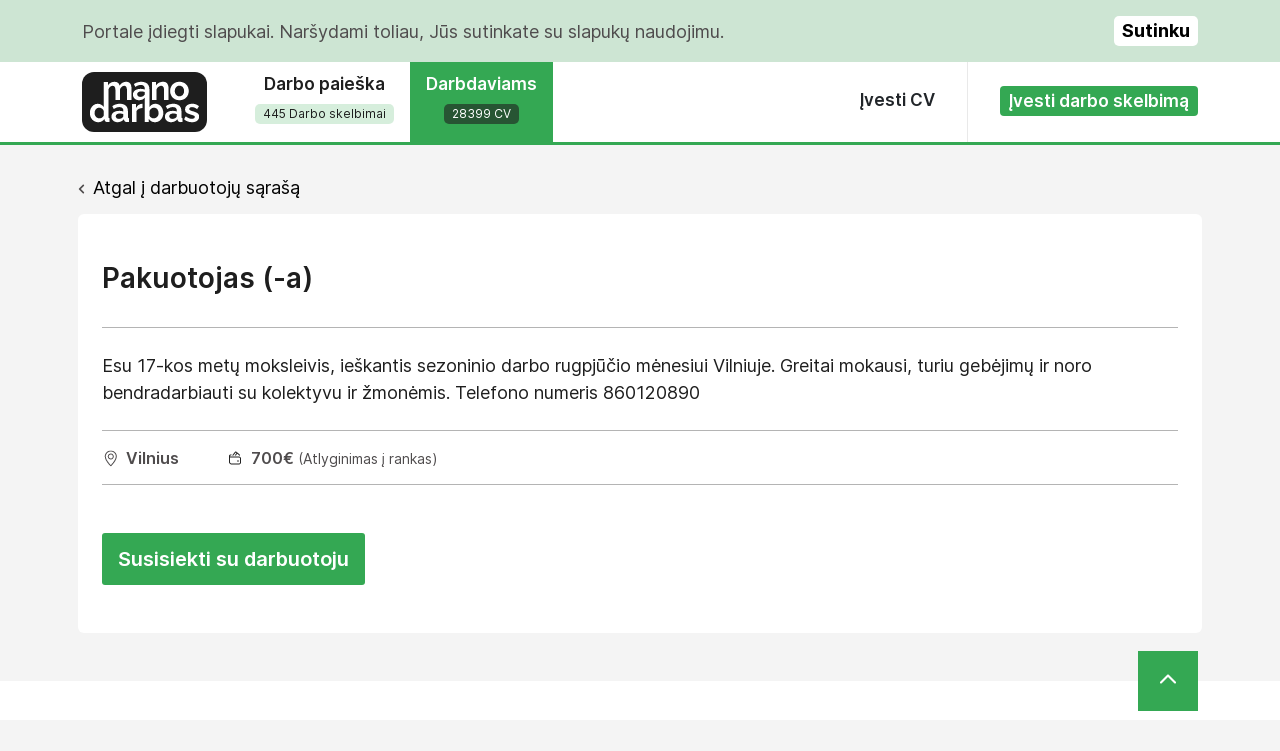

--- FILE ---
content_type: text/html; charset=UTF-8
request_url: https://manodarbas.lt/ieskau-darbo/pakuotojas-a-27827
body_size: 4471
content:
<!DOCTYPE html>

<head>
    <meta charset="utf-8" />
    <title>Pakuotojas (-a) ieško darbo Vilnius</title>
<meta name="description" content="Manodarbas" />

<meta name="keywords" content="Manodarbas" />

<meta property="og:title" content="Pakuotojas (-a) ieško darbo Vilnius" />
<meta property="og:type" content="website" />
<meta property="og:description" content="Manodarbas" />
<meta property="og:url" content="https://manodarbas.lt/ieskau-darbo/pakuotojas-a-27827" />
<meta property="og:image" content="http://manodarbas.dev/site/images/logo.png" />

    <meta name="viewport" content="width=device-width,initial-scale=1.0, user-scalable=no">

    <link rel="stylesheet" href="/site/vendors/bootstrap5.2/css/bootstrap.min.css?v1.0" />
    <link rel="stylesheet" href="/site/css/main_v2.css" />

    <script type="text/javascript" src="https:\\code.jquery.com/jquery-1.12.3.min.js"></script>
    <script type="text/javascript" src="/site/vendors/bootstrap5.2/js/bootstrap.bundle.min.js?v1.0" defer="defer"></script>
    <script src="https://www.google.com/recaptcha/api.js" async defer></script>
    <!-- Google Tag Manager -->
    <script>
        (function(w, d, s, l, i) {
            w[l] = w[l] || [];
            w[l].push({
                'gtm.start': new Date().getTime(),
                event: 'gtm.js'
            });
            var f = d.getElementsByTagName(s)[0],
                j = d.createElement(s),
                dl = l != 'dataLayer' ? '&l=' + l : '';
            j.async = true;
            j.src =
                'https://www.googletagmanager.com/gtm.js?id=' + i + dl;
            f.parentNode.insertBefore(j, f);
        })(window, document, 'script', 'dataLayer', 'GTM-T79PBL7S');
    </script>
    <!-- End Google Tag Manager -->
</head>

<body>
    <!-- Google Tag Manager (noscript) -->
    <noscript><iframe src="https://www.googletagmanager.com/ns.html?id=GTM-T79PBL7S"
            height="0" width="0" style="display:none;visibility:hidden"></iframe></noscript>
    <!-- End Google Tag Manager (noscript) -->

    <!--[if lt IE 7]>
            <p class="chromeframe">Jūs naudojate pasenusią naršyklę. <a href="http://browsehappy.com/">Atnaujinkite ją dabar</a> arba <a href="http://www.google.com/chromeframe/?redirect=true">Įsirašykite Google Frame</a> saugesniam naršymui.</p>
        <![endif]-->

            <div class="cookies-alert">
            <div class="container">
                <div class="row py-3 align-items-center">
                    <div class="col">
                        Portale įdiegti slapukai. Naršydami toliau, Jūs sutinkate su slapukų naudojimu.                    </div>
                    <div class="col-auto">
                        <span class="d-inline-block cookie-accept-btn float-end" onclick="closeCookieAlert()">
                            Sutinku                        </span>
                    </div>
                </div>
            </div>
        </div>
    
    <header class="position-relative">
        <div class="container">
            <div class="d-none d-lg-block">
                <div class="d-flex justify-content-between tabs-row align-items-center">
                    <div class="flex-grow-0">
                        <div class="d-flex tabs-row align-items-center">
                            <div class="pe-4 me-1">
                                <a href="/" class="logo"><img src="/site/images/logo.svg" /></a>
                            </div>
                            <div class="align-self-stretch text-center ps-1">
                                <a href="/siulo-darba" class="d-block tab h-100 pt-1 px-3 px-xxl-5 ">
                                    <span class="fw-semibold pb-2 pt-2 d-block">
                                        Darbo paieška                                    </span>
                                    <span class="subtitle d-inline-block">445 Darbo skelbimai</span>
                                </a>
                            </div>
                            <div class="align-self-stretch text-center">
                                <a href="/ieskau-darbo" class="d-block tab h-100 pt-1 px-3 px-xxl-5  active">
                                    <span class="fw-semibold pb-2 pt-2 d-block">
                                        Darbdaviams                                    </span>
                                    <span class="subtitle d-inline-block">28399 CV</span>
                                </a>
                            </div>
                        </div>
                    </div>
                    <div class="d-flex">
                        <div class="menu-item">
                            <div class="pt-4 px-4">
                                <a href="/ivesti-cv" class="d-inline-block px-2 py-1 fw-semibold text-dark">
                                    Įvesti CV                                </a>
                            </div>
                        </div>
                        <div class="">
                            <div class="pt-4 ms-2 ps-4">
                                <a href="/ivesti-darbo-skelbima" class="btn btn-sm green-btn fw-semibold"><span>
                                        Įvesti darbo skelbimą                                    </span></a>
                            </div>
                        </div>
                    </div>
                </div>
            </div>

            <div class="d-block d-lg-none">
                <div class="d-flex justify-content-between align-items-center header-wrapper">
                    <a href="/" class="logo"><img src="/site/images/logo.svg" class="img-fluid" /></a>
                    <a href="javascript:void(0)" class="nav-opener"><img src="/site/images/menu.svg" /></a>
                    <a href="javascript:void(0)" class="nav-close d-none"><img src="/site/images/dismiss.svg" /></a>
                </div>
                <nav class="bg-white position-absolute w-100 mobile-nav d-none">
                    <ul>
                        <li>
                            <a href="/siulo-darba" class="d-flex tab h-100 px-4 py-4 align-items-center">
                                <span class="fw-semibold text-gray me-auto">
                                    Darbo paieška                                </span>
                                <span class="subtitle">445 Darbo skelbimai</span>
                            </a>
                        </li>
                        <li>
                            <a href="/ieskau-darbo" class="d-flex tab h-100 px-4 py-4 align-items-center">
                                <span class="fw-semibold text-gray me-auto">
                                    Darbdaviams                                </span>
                                <span class="subtitle">28399 CV</span>
                            </a>
                        </li>
                        <li>
                            <a href="/ivesti-cv" class="d-flex h-100 px-4 py-4 fw-semibold text-gray">
                                <span>
                                    Įvesti CV                                </span>
                            </a>
                        </li>
                        <li>
                            <a href="/ivesti-darbo-skelbima" class="ms-3 my-4 btn btn-sm green-btn fw-semibold">
                                <span>
                                    Įvesti darbo skelbimą                                </span>
                            </a>
                        </li>
                    </ul>
                </nav>
            </div>

        </div>
    </header>

    <div class="container mt-3 mb-5 pt-3 gx-0 gx-md-3">
    <script type="text/javascript" src="/site/js/vendor/jquery.validate.min.js"></script>

<script type="text/javascript">
    $(document).ready(function() {
        $.validator.messages.required = 'Laukas yra privalomas';
        $.validator.messages.email = 'Blogas el. pašto formatas';
        $(".submit_form").validate({
            submitHandler: function (form) {
                if (grecaptcha.getResponse()) {
                    form.submit();
                } else {
                    grecaptcha.reset();
                    grecaptcha.execute();
                }
            }
        });
    });
</script>

                    <div class="pb-3 px-3 px-lg-0"><span class="d-inline-block pe-2"><img src="/site/images/chevron.png"/></span><a class="text-black" href="/ieskau-darbo">Atgal į darbuotojų sąrašą</a></div>
    
    <div class="bg-white rounded">
        <div class="page-content px-3 py-4 px-lg-4 py-lg-5 cv">

            <div class="row">
                <div class="col-12">
                    
                                            <div class="row border-bottom border-gray pb-3 align-items-center g-0">
                                                        <div class="col-12 col-md-auto">
                                <div class="fw-semibold fs-3 pb-2 text-center text-md-start">Pakuotojas (-a)</div>
                                <div class="fw-semibold fs-3 pb-2 text-center text-md-start"></div>
                            </div>
                        </div>

                        <div class="row mb-4 mt-4">
                            <div class="col-12">
                                <div class="lh-base">Esu 17-kos metų moksleivis, ieškantis sezoninio darbo rugpjūčio mėnesiui Vilniuje. Greitai mokausi, turiu gebėjimų ir noro bendradarbiauti su kolektyvu ir žmonėmis. Telefono numeris 860120890</div>
                            </div>
                        </div>

                        <div class="row border-top border-bottom border-gray mb-5 pt-3 pb-0 pb-md-3 g-0 align-items-center text-gray">
                            <div class="col-12 col-md-auto pe-5 pb-3 pb-md-0">
                                <span class="location-icon ps-4 fw-semibold fs-6">Vilnius</span>
                            </div>
                            <div class="col-12 col-md-auto pe-5 pb-3 pb-md-0">
                                                                    <span class="salary-icon ps-4 fw-semibold fs-6">700</span><span class="fw-semibold fs-6">&euro;</span><span class="fs-7"> (Atlyginimas į rankas)</span>
                                                            </div>
                        </div>

                                                                                    <div class="apply">
                                    <a href="#application" class="btn btn-success border-0 p-3 fw-semibold application_open"><span>Susisiekti su darbuotoju</span></a>
                                </div>
                                                    
                    
                                                                        <div class="application" id="application" style="display:none;">
                                <div class="row">
                                    <div class="col-12 col-lg-9">
                                        <div class="form">
                                            <form action="/ieskau-darbo/kontaktuoti" method="post" id="main_form" class="submit_form">
                                                <input type="hidden" name="cv_id" value="27827" />
                                                                                                <input type="hidden" name="id" value="27827" />

                                                <div class="row">
                                                    <div class="col-12 col-md-8 offset-md-4">
                                                        <div class="fw-semibold fs-3 pb-4 mb-0">Susisiekti su darbuotoju</div>
                                                    </div>
                                                </div>

                                                <div class="row mb-3 mb-md-4 align-items-center">
                                                    <label for="name" class="col-12 col-md-4 form-label fs-6 text-start text-md-end">Kompanijos pavadinimas:</label>
                                                    <div class="col-12 col-md-8">
                                                        <input id="name" class="form-control form-control-lg input required" type="text" name="name" value="" />
                                                    </div>
                                                </div>

                                                <div class="row mb-3 mb-md-4 align-items-center">
                                                    <label for="email" class="col-12 col-md-4 form-label fs-6 text-start text-md-end">El. paštas:</label>
                                                    <div class="col-12 col-md-8">
                                                        <input id="email" class="form-control form-control-lg input required email" type="text" name="email" value="" />
                                                    </div>
                                                </div>

                                                <div class="row mb-3 mb-md-4 align-items-center">
                                                    <label for="phone" class="col-12 col-md-4 form-label fs-6 text-start text-md-end">Telefonas:</label>
                                                    <div class="col-12 col-md-8">
                                                        <input id="phone" class="form-control form-control-lg input phone" type="text" name="phone" value="" />
                                                    </div>
                                                </div>

                                                <div class="row mb-3 mb-md-4">
                                                    <label for="letter" class="col-12 col-md-4 form-label fs-6 text-start text-md-end">Žinutė kandidatui:</label>
                                                    <div class="col-12 col-md-8">
                                                        <textarea id="letter" class="form-control simple-editor required" name="letter" value=""></textarea>
                                                    </div>
                                                </div>

                                                <div class="row">
                                                    <div class="col-12 col-md-8 offset-md-4">
                                                        <a href="javascript:void(0)" onclick="$( '#main_form' ).submit ();" class="btn btn-success border-0 p-3 fw-semibold">Susisiekti su darbuotoju</a>
                                                    </div>
                                                </div>

                                                <div class="g-recaptcha" data-sitekey="6LcKE7whAAAAAHnZqaz9ZEgVzsNUXoP_fulyG6cT" data-callback="onSubmit" data-size="invisible"></div>

                                            </form>
                                        </div>
                                    </div>
                                </div>
                            </div>
                                                            </div>
            </div>
        </div>
    </div>
</div>

<script>
    function onSubmit(response) {
        $("#main_form").submit();
        return true;
    }
</script>
    <footer>
        <div class="container">
            <div class="position-relative">
                <div class="position-absolute text-center pt-3 green-bg scroll-top"><img src="/site/images/top.png" /></div>
            </div>
            <div class="py-5">
                <div class="row py-2">
                    <div class="col-12 col-md-9 text-start">
                        <div class="row">
                            <div class="col-12 col-md-5 pb-5 pb-md-0">
                                <div class="fw-bold pb-3">
                                    Reikia pagalbos?                                </div>
                                <div class="row">
                                    <div class="col-6 col-md-auto">
                                        <a href="/cv-pavyzdys" class="d-inline-block pe-4 fs-6">
                                            CV pavyzdžiai                                        </a>
                                    </div>
                                    <div class="col-6 col-md-auto">
                                        <a href="/kontaktai" class="d-inline-block fs-6">
                                            Susisiekite su mumis                                        </a>
                                    </div>
                                </div>
                            </div>
                            <div class="col-6 col-md-auto pe-md-5 pb-5 pb-md-0">
                                <div class="fw-bold pb-3">
                                    Sekite mus                                </div>
                                <div>
                                    <a href="https://www.facebook.com/manodarbas.lt/" target="_blank" class="" fs-6><img src="/site/images/fb.svg" /><span class="d-inline ps-2 fs-6">Facebook</span></a>
                                </div>
                            </div>
                            <div class="col-6 col-md-auto">
                                <div class="fw-bold pb-3">
                                    Privatumas                                </div>
                                <div>
                                    <a href="/naudojimos-salygos" class="text-gray fs-6">
                                        Naudojimosi sąlygos                                    </a>
                                </div>
                            </div>
                        </div>
                    </div>
                    <div class="col-12 col-md-3 text-start text-md-end align-self-end fs-7 text-gray">
                        &copy;2026 Visos teisės saugomos                    </div>
                </div>
            </div>
        </div>
    </footer>

    <script type="text/javascript">
        if (!(window.console && console.log)) {
            (function() {
                var noop = function() {};
                var methods = ['assert', 'clear', 'count', 'debug', 'dir', 'dirxml', 'error', 'exception', 'group', 'groupCollapsed', 'groupEnd', 'info', 'log', 'markTimeline', 'profile', 'profileEnd', 'markTimeline', 'table', 'time', 'timeEnd', 'timeStamp', 'trace', 'warn'];
                var length = methods.length;
                var console = window.console = {};
                while (length--) {
                    console[methods[length]] = noop;
                }
            }());
        }

        $(function() {
            $('.application_open').click(function(e) {
                $('#application').show();
                $(this).hide();
            });
            $('form label.error').on('click', function(e) {
                $(this).remove();
            });
            $('.scroll-top').on('click', function() {
                $("html, body").animate({
                    scrollTop: 0
                }, 300);
            });
            $('.nav-opener').on('click', function(e) {
                e.stopPropagation();
                $('.mobile-nav').removeClass('d-none');
                $('.nav-opener').addClass('d-none');
                $('.nav-close').removeClass('d-none');
            });

            $('.nav-close').on('click', function() {
                e.stopPropagation();
                $('.mobile-nav').addClass('d-none');
                $('.nav-opener').removeClass('d-none');
                $('.nav-close').addClass('d-none');
            });

            $('.show-edit-modal').on('click', function() {
                var jobEditModal = new bootstrap.Modal(document.getElementById('jobEditModal'), {})
                jobEditModal.show();
            });

            $(document).on('click', function(e) {
                if ($('.mobile-nav').is(':visible') && !$(e.target).closest('.mobile-nav').length) {
                    $('.mobile-nav').addClass('d-none');
                    $('.nav-opener').removeClass('d-none');
                    $('.nav-close').addClass('d-none');
                }
                if ($('.select-items').is(':visible') && !$(e.target).closest('.custom-select').length) {
                    $('.select-items').hide();
                    $('.custom-select').removeClass('opened');
                }
            });

            $('.custom-select .select-input').on('click', function() {
                var el = $(this).closest('.custom-select').find('.select-items')[0];
                if ($(el).is(':visible')) {
                    $(el).hide();
                    $(this).closest('.custom-select').removeClass('opened');
                } else {
                    $(el).show();
                    $(this).closest('.custom-select').addClass('opened');
                }
            });

            $('.custom-select .select-item .form-check-input').on('change', function() {
                var cSelect = $(this).closest('.custom-select');
                var selCount = $(cSelect).find('.form-check-input:checked').length;
                var text = $(cSelect).attr('data-common-text');
                if (selCount > 0) {
                    text = $(cSelect).attr('data-count-text') + ': ' + selCount;
                }
                $(cSelect).find('.select-input').html(text);
                if ($(this).is(':checked')) {
                    $(this).closest('.select-item').addClass('active');
                } else {
                    $(this).closest('.select-item').removeClass('active');
                }
            });
        });

        /**/
        function closeCookieAlert() {
            $('.cookies-alert').hide();
            document.cookie = "cookiebar=CookieAllowed; expires=Fri, 31 Dec 9999 23:59:59 GMT";
        }

        $(window).ready(function() {
            var cookieValue = document.cookie.match(/(;)?cookiebar=([^;]*);?/);
            if (!cookieValue) {
                $('.cookies-alert').show();
            }
        });
        /**/
    </script>

    </body>

</html>

--- FILE ---
content_type: text/html; charset=utf-8
request_url: https://www.google.com/recaptcha/api2/anchor?ar=1&k=6LcKE7whAAAAAHnZqaz9ZEgVzsNUXoP_fulyG6cT&co=aHR0cHM6Ly9tYW5vZGFyYmFzLmx0OjQ0Mw..&hl=en&v=PoyoqOPhxBO7pBk68S4YbpHZ&size=invisible&anchor-ms=20000&execute-ms=30000&cb=mrlvaabet6ne
body_size: 49325
content:
<!DOCTYPE HTML><html dir="ltr" lang="en"><head><meta http-equiv="Content-Type" content="text/html; charset=UTF-8">
<meta http-equiv="X-UA-Compatible" content="IE=edge">
<title>reCAPTCHA</title>
<style type="text/css">
/* cyrillic-ext */
@font-face {
  font-family: 'Roboto';
  font-style: normal;
  font-weight: 400;
  font-stretch: 100%;
  src: url(//fonts.gstatic.com/s/roboto/v48/KFO7CnqEu92Fr1ME7kSn66aGLdTylUAMa3GUBHMdazTgWw.woff2) format('woff2');
  unicode-range: U+0460-052F, U+1C80-1C8A, U+20B4, U+2DE0-2DFF, U+A640-A69F, U+FE2E-FE2F;
}
/* cyrillic */
@font-face {
  font-family: 'Roboto';
  font-style: normal;
  font-weight: 400;
  font-stretch: 100%;
  src: url(//fonts.gstatic.com/s/roboto/v48/KFO7CnqEu92Fr1ME7kSn66aGLdTylUAMa3iUBHMdazTgWw.woff2) format('woff2');
  unicode-range: U+0301, U+0400-045F, U+0490-0491, U+04B0-04B1, U+2116;
}
/* greek-ext */
@font-face {
  font-family: 'Roboto';
  font-style: normal;
  font-weight: 400;
  font-stretch: 100%;
  src: url(//fonts.gstatic.com/s/roboto/v48/KFO7CnqEu92Fr1ME7kSn66aGLdTylUAMa3CUBHMdazTgWw.woff2) format('woff2');
  unicode-range: U+1F00-1FFF;
}
/* greek */
@font-face {
  font-family: 'Roboto';
  font-style: normal;
  font-weight: 400;
  font-stretch: 100%;
  src: url(//fonts.gstatic.com/s/roboto/v48/KFO7CnqEu92Fr1ME7kSn66aGLdTylUAMa3-UBHMdazTgWw.woff2) format('woff2');
  unicode-range: U+0370-0377, U+037A-037F, U+0384-038A, U+038C, U+038E-03A1, U+03A3-03FF;
}
/* math */
@font-face {
  font-family: 'Roboto';
  font-style: normal;
  font-weight: 400;
  font-stretch: 100%;
  src: url(//fonts.gstatic.com/s/roboto/v48/KFO7CnqEu92Fr1ME7kSn66aGLdTylUAMawCUBHMdazTgWw.woff2) format('woff2');
  unicode-range: U+0302-0303, U+0305, U+0307-0308, U+0310, U+0312, U+0315, U+031A, U+0326-0327, U+032C, U+032F-0330, U+0332-0333, U+0338, U+033A, U+0346, U+034D, U+0391-03A1, U+03A3-03A9, U+03B1-03C9, U+03D1, U+03D5-03D6, U+03F0-03F1, U+03F4-03F5, U+2016-2017, U+2034-2038, U+203C, U+2040, U+2043, U+2047, U+2050, U+2057, U+205F, U+2070-2071, U+2074-208E, U+2090-209C, U+20D0-20DC, U+20E1, U+20E5-20EF, U+2100-2112, U+2114-2115, U+2117-2121, U+2123-214F, U+2190, U+2192, U+2194-21AE, U+21B0-21E5, U+21F1-21F2, U+21F4-2211, U+2213-2214, U+2216-22FF, U+2308-230B, U+2310, U+2319, U+231C-2321, U+2336-237A, U+237C, U+2395, U+239B-23B7, U+23D0, U+23DC-23E1, U+2474-2475, U+25AF, U+25B3, U+25B7, U+25BD, U+25C1, U+25CA, U+25CC, U+25FB, U+266D-266F, U+27C0-27FF, U+2900-2AFF, U+2B0E-2B11, U+2B30-2B4C, U+2BFE, U+3030, U+FF5B, U+FF5D, U+1D400-1D7FF, U+1EE00-1EEFF;
}
/* symbols */
@font-face {
  font-family: 'Roboto';
  font-style: normal;
  font-weight: 400;
  font-stretch: 100%;
  src: url(//fonts.gstatic.com/s/roboto/v48/KFO7CnqEu92Fr1ME7kSn66aGLdTylUAMaxKUBHMdazTgWw.woff2) format('woff2');
  unicode-range: U+0001-000C, U+000E-001F, U+007F-009F, U+20DD-20E0, U+20E2-20E4, U+2150-218F, U+2190, U+2192, U+2194-2199, U+21AF, U+21E6-21F0, U+21F3, U+2218-2219, U+2299, U+22C4-22C6, U+2300-243F, U+2440-244A, U+2460-24FF, U+25A0-27BF, U+2800-28FF, U+2921-2922, U+2981, U+29BF, U+29EB, U+2B00-2BFF, U+4DC0-4DFF, U+FFF9-FFFB, U+10140-1018E, U+10190-1019C, U+101A0, U+101D0-101FD, U+102E0-102FB, U+10E60-10E7E, U+1D2C0-1D2D3, U+1D2E0-1D37F, U+1F000-1F0FF, U+1F100-1F1AD, U+1F1E6-1F1FF, U+1F30D-1F30F, U+1F315, U+1F31C, U+1F31E, U+1F320-1F32C, U+1F336, U+1F378, U+1F37D, U+1F382, U+1F393-1F39F, U+1F3A7-1F3A8, U+1F3AC-1F3AF, U+1F3C2, U+1F3C4-1F3C6, U+1F3CA-1F3CE, U+1F3D4-1F3E0, U+1F3ED, U+1F3F1-1F3F3, U+1F3F5-1F3F7, U+1F408, U+1F415, U+1F41F, U+1F426, U+1F43F, U+1F441-1F442, U+1F444, U+1F446-1F449, U+1F44C-1F44E, U+1F453, U+1F46A, U+1F47D, U+1F4A3, U+1F4B0, U+1F4B3, U+1F4B9, U+1F4BB, U+1F4BF, U+1F4C8-1F4CB, U+1F4D6, U+1F4DA, U+1F4DF, U+1F4E3-1F4E6, U+1F4EA-1F4ED, U+1F4F7, U+1F4F9-1F4FB, U+1F4FD-1F4FE, U+1F503, U+1F507-1F50B, U+1F50D, U+1F512-1F513, U+1F53E-1F54A, U+1F54F-1F5FA, U+1F610, U+1F650-1F67F, U+1F687, U+1F68D, U+1F691, U+1F694, U+1F698, U+1F6AD, U+1F6B2, U+1F6B9-1F6BA, U+1F6BC, U+1F6C6-1F6CF, U+1F6D3-1F6D7, U+1F6E0-1F6EA, U+1F6F0-1F6F3, U+1F6F7-1F6FC, U+1F700-1F7FF, U+1F800-1F80B, U+1F810-1F847, U+1F850-1F859, U+1F860-1F887, U+1F890-1F8AD, U+1F8B0-1F8BB, U+1F8C0-1F8C1, U+1F900-1F90B, U+1F93B, U+1F946, U+1F984, U+1F996, U+1F9E9, U+1FA00-1FA6F, U+1FA70-1FA7C, U+1FA80-1FA89, U+1FA8F-1FAC6, U+1FACE-1FADC, U+1FADF-1FAE9, U+1FAF0-1FAF8, U+1FB00-1FBFF;
}
/* vietnamese */
@font-face {
  font-family: 'Roboto';
  font-style: normal;
  font-weight: 400;
  font-stretch: 100%;
  src: url(//fonts.gstatic.com/s/roboto/v48/KFO7CnqEu92Fr1ME7kSn66aGLdTylUAMa3OUBHMdazTgWw.woff2) format('woff2');
  unicode-range: U+0102-0103, U+0110-0111, U+0128-0129, U+0168-0169, U+01A0-01A1, U+01AF-01B0, U+0300-0301, U+0303-0304, U+0308-0309, U+0323, U+0329, U+1EA0-1EF9, U+20AB;
}
/* latin-ext */
@font-face {
  font-family: 'Roboto';
  font-style: normal;
  font-weight: 400;
  font-stretch: 100%;
  src: url(//fonts.gstatic.com/s/roboto/v48/KFO7CnqEu92Fr1ME7kSn66aGLdTylUAMa3KUBHMdazTgWw.woff2) format('woff2');
  unicode-range: U+0100-02BA, U+02BD-02C5, U+02C7-02CC, U+02CE-02D7, U+02DD-02FF, U+0304, U+0308, U+0329, U+1D00-1DBF, U+1E00-1E9F, U+1EF2-1EFF, U+2020, U+20A0-20AB, U+20AD-20C0, U+2113, U+2C60-2C7F, U+A720-A7FF;
}
/* latin */
@font-face {
  font-family: 'Roboto';
  font-style: normal;
  font-weight: 400;
  font-stretch: 100%;
  src: url(//fonts.gstatic.com/s/roboto/v48/KFO7CnqEu92Fr1ME7kSn66aGLdTylUAMa3yUBHMdazQ.woff2) format('woff2');
  unicode-range: U+0000-00FF, U+0131, U+0152-0153, U+02BB-02BC, U+02C6, U+02DA, U+02DC, U+0304, U+0308, U+0329, U+2000-206F, U+20AC, U+2122, U+2191, U+2193, U+2212, U+2215, U+FEFF, U+FFFD;
}
/* cyrillic-ext */
@font-face {
  font-family: 'Roboto';
  font-style: normal;
  font-weight: 500;
  font-stretch: 100%;
  src: url(//fonts.gstatic.com/s/roboto/v48/KFO7CnqEu92Fr1ME7kSn66aGLdTylUAMa3GUBHMdazTgWw.woff2) format('woff2');
  unicode-range: U+0460-052F, U+1C80-1C8A, U+20B4, U+2DE0-2DFF, U+A640-A69F, U+FE2E-FE2F;
}
/* cyrillic */
@font-face {
  font-family: 'Roboto';
  font-style: normal;
  font-weight: 500;
  font-stretch: 100%;
  src: url(//fonts.gstatic.com/s/roboto/v48/KFO7CnqEu92Fr1ME7kSn66aGLdTylUAMa3iUBHMdazTgWw.woff2) format('woff2');
  unicode-range: U+0301, U+0400-045F, U+0490-0491, U+04B0-04B1, U+2116;
}
/* greek-ext */
@font-face {
  font-family: 'Roboto';
  font-style: normal;
  font-weight: 500;
  font-stretch: 100%;
  src: url(//fonts.gstatic.com/s/roboto/v48/KFO7CnqEu92Fr1ME7kSn66aGLdTylUAMa3CUBHMdazTgWw.woff2) format('woff2');
  unicode-range: U+1F00-1FFF;
}
/* greek */
@font-face {
  font-family: 'Roboto';
  font-style: normal;
  font-weight: 500;
  font-stretch: 100%;
  src: url(//fonts.gstatic.com/s/roboto/v48/KFO7CnqEu92Fr1ME7kSn66aGLdTylUAMa3-UBHMdazTgWw.woff2) format('woff2');
  unicode-range: U+0370-0377, U+037A-037F, U+0384-038A, U+038C, U+038E-03A1, U+03A3-03FF;
}
/* math */
@font-face {
  font-family: 'Roboto';
  font-style: normal;
  font-weight: 500;
  font-stretch: 100%;
  src: url(//fonts.gstatic.com/s/roboto/v48/KFO7CnqEu92Fr1ME7kSn66aGLdTylUAMawCUBHMdazTgWw.woff2) format('woff2');
  unicode-range: U+0302-0303, U+0305, U+0307-0308, U+0310, U+0312, U+0315, U+031A, U+0326-0327, U+032C, U+032F-0330, U+0332-0333, U+0338, U+033A, U+0346, U+034D, U+0391-03A1, U+03A3-03A9, U+03B1-03C9, U+03D1, U+03D5-03D6, U+03F0-03F1, U+03F4-03F5, U+2016-2017, U+2034-2038, U+203C, U+2040, U+2043, U+2047, U+2050, U+2057, U+205F, U+2070-2071, U+2074-208E, U+2090-209C, U+20D0-20DC, U+20E1, U+20E5-20EF, U+2100-2112, U+2114-2115, U+2117-2121, U+2123-214F, U+2190, U+2192, U+2194-21AE, U+21B0-21E5, U+21F1-21F2, U+21F4-2211, U+2213-2214, U+2216-22FF, U+2308-230B, U+2310, U+2319, U+231C-2321, U+2336-237A, U+237C, U+2395, U+239B-23B7, U+23D0, U+23DC-23E1, U+2474-2475, U+25AF, U+25B3, U+25B7, U+25BD, U+25C1, U+25CA, U+25CC, U+25FB, U+266D-266F, U+27C0-27FF, U+2900-2AFF, U+2B0E-2B11, U+2B30-2B4C, U+2BFE, U+3030, U+FF5B, U+FF5D, U+1D400-1D7FF, U+1EE00-1EEFF;
}
/* symbols */
@font-face {
  font-family: 'Roboto';
  font-style: normal;
  font-weight: 500;
  font-stretch: 100%;
  src: url(//fonts.gstatic.com/s/roboto/v48/KFO7CnqEu92Fr1ME7kSn66aGLdTylUAMaxKUBHMdazTgWw.woff2) format('woff2');
  unicode-range: U+0001-000C, U+000E-001F, U+007F-009F, U+20DD-20E0, U+20E2-20E4, U+2150-218F, U+2190, U+2192, U+2194-2199, U+21AF, U+21E6-21F0, U+21F3, U+2218-2219, U+2299, U+22C4-22C6, U+2300-243F, U+2440-244A, U+2460-24FF, U+25A0-27BF, U+2800-28FF, U+2921-2922, U+2981, U+29BF, U+29EB, U+2B00-2BFF, U+4DC0-4DFF, U+FFF9-FFFB, U+10140-1018E, U+10190-1019C, U+101A0, U+101D0-101FD, U+102E0-102FB, U+10E60-10E7E, U+1D2C0-1D2D3, U+1D2E0-1D37F, U+1F000-1F0FF, U+1F100-1F1AD, U+1F1E6-1F1FF, U+1F30D-1F30F, U+1F315, U+1F31C, U+1F31E, U+1F320-1F32C, U+1F336, U+1F378, U+1F37D, U+1F382, U+1F393-1F39F, U+1F3A7-1F3A8, U+1F3AC-1F3AF, U+1F3C2, U+1F3C4-1F3C6, U+1F3CA-1F3CE, U+1F3D4-1F3E0, U+1F3ED, U+1F3F1-1F3F3, U+1F3F5-1F3F7, U+1F408, U+1F415, U+1F41F, U+1F426, U+1F43F, U+1F441-1F442, U+1F444, U+1F446-1F449, U+1F44C-1F44E, U+1F453, U+1F46A, U+1F47D, U+1F4A3, U+1F4B0, U+1F4B3, U+1F4B9, U+1F4BB, U+1F4BF, U+1F4C8-1F4CB, U+1F4D6, U+1F4DA, U+1F4DF, U+1F4E3-1F4E6, U+1F4EA-1F4ED, U+1F4F7, U+1F4F9-1F4FB, U+1F4FD-1F4FE, U+1F503, U+1F507-1F50B, U+1F50D, U+1F512-1F513, U+1F53E-1F54A, U+1F54F-1F5FA, U+1F610, U+1F650-1F67F, U+1F687, U+1F68D, U+1F691, U+1F694, U+1F698, U+1F6AD, U+1F6B2, U+1F6B9-1F6BA, U+1F6BC, U+1F6C6-1F6CF, U+1F6D3-1F6D7, U+1F6E0-1F6EA, U+1F6F0-1F6F3, U+1F6F7-1F6FC, U+1F700-1F7FF, U+1F800-1F80B, U+1F810-1F847, U+1F850-1F859, U+1F860-1F887, U+1F890-1F8AD, U+1F8B0-1F8BB, U+1F8C0-1F8C1, U+1F900-1F90B, U+1F93B, U+1F946, U+1F984, U+1F996, U+1F9E9, U+1FA00-1FA6F, U+1FA70-1FA7C, U+1FA80-1FA89, U+1FA8F-1FAC6, U+1FACE-1FADC, U+1FADF-1FAE9, U+1FAF0-1FAF8, U+1FB00-1FBFF;
}
/* vietnamese */
@font-face {
  font-family: 'Roboto';
  font-style: normal;
  font-weight: 500;
  font-stretch: 100%;
  src: url(//fonts.gstatic.com/s/roboto/v48/KFO7CnqEu92Fr1ME7kSn66aGLdTylUAMa3OUBHMdazTgWw.woff2) format('woff2');
  unicode-range: U+0102-0103, U+0110-0111, U+0128-0129, U+0168-0169, U+01A0-01A1, U+01AF-01B0, U+0300-0301, U+0303-0304, U+0308-0309, U+0323, U+0329, U+1EA0-1EF9, U+20AB;
}
/* latin-ext */
@font-face {
  font-family: 'Roboto';
  font-style: normal;
  font-weight: 500;
  font-stretch: 100%;
  src: url(//fonts.gstatic.com/s/roboto/v48/KFO7CnqEu92Fr1ME7kSn66aGLdTylUAMa3KUBHMdazTgWw.woff2) format('woff2');
  unicode-range: U+0100-02BA, U+02BD-02C5, U+02C7-02CC, U+02CE-02D7, U+02DD-02FF, U+0304, U+0308, U+0329, U+1D00-1DBF, U+1E00-1E9F, U+1EF2-1EFF, U+2020, U+20A0-20AB, U+20AD-20C0, U+2113, U+2C60-2C7F, U+A720-A7FF;
}
/* latin */
@font-face {
  font-family: 'Roboto';
  font-style: normal;
  font-weight: 500;
  font-stretch: 100%;
  src: url(//fonts.gstatic.com/s/roboto/v48/KFO7CnqEu92Fr1ME7kSn66aGLdTylUAMa3yUBHMdazQ.woff2) format('woff2');
  unicode-range: U+0000-00FF, U+0131, U+0152-0153, U+02BB-02BC, U+02C6, U+02DA, U+02DC, U+0304, U+0308, U+0329, U+2000-206F, U+20AC, U+2122, U+2191, U+2193, U+2212, U+2215, U+FEFF, U+FFFD;
}
/* cyrillic-ext */
@font-face {
  font-family: 'Roboto';
  font-style: normal;
  font-weight: 900;
  font-stretch: 100%;
  src: url(//fonts.gstatic.com/s/roboto/v48/KFO7CnqEu92Fr1ME7kSn66aGLdTylUAMa3GUBHMdazTgWw.woff2) format('woff2');
  unicode-range: U+0460-052F, U+1C80-1C8A, U+20B4, U+2DE0-2DFF, U+A640-A69F, U+FE2E-FE2F;
}
/* cyrillic */
@font-face {
  font-family: 'Roboto';
  font-style: normal;
  font-weight: 900;
  font-stretch: 100%;
  src: url(//fonts.gstatic.com/s/roboto/v48/KFO7CnqEu92Fr1ME7kSn66aGLdTylUAMa3iUBHMdazTgWw.woff2) format('woff2');
  unicode-range: U+0301, U+0400-045F, U+0490-0491, U+04B0-04B1, U+2116;
}
/* greek-ext */
@font-face {
  font-family: 'Roboto';
  font-style: normal;
  font-weight: 900;
  font-stretch: 100%;
  src: url(//fonts.gstatic.com/s/roboto/v48/KFO7CnqEu92Fr1ME7kSn66aGLdTylUAMa3CUBHMdazTgWw.woff2) format('woff2');
  unicode-range: U+1F00-1FFF;
}
/* greek */
@font-face {
  font-family: 'Roboto';
  font-style: normal;
  font-weight: 900;
  font-stretch: 100%;
  src: url(//fonts.gstatic.com/s/roboto/v48/KFO7CnqEu92Fr1ME7kSn66aGLdTylUAMa3-UBHMdazTgWw.woff2) format('woff2');
  unicode-range: U+0370-0377, U+037A-037F, U+0384-038A, U+038C, U+038E-03A1, U+03A3-03FF;
}
/* math */
@font-face {
  font-family: 'Roboto';
  font-style: normal;
  font-weight: 900;
  font-stretch: 100%;
  src: url(//fonts.gstatic.com/s/roboto/v48/KFO7CnqEu92Fr1ME7kSn66aGLdTylUAMawCUBHMdazTgWw.woff2) format('woff2');
  unicode-range: U+0302-0303, U+0305, U+0307-0308, U+0310, U+0312, U+0315, U+031A, U+0326-0327, U+032C, U+032F-0330, U+0332-0333, U+0338, U+033A, U+0346, U+034D, U+0391-03A1, U+03A3-03A9, U+03B1-03C9, U+03D1, U+03D5-03D6, U+03F0-03F1, U+03F4-03F5, U+2016-2017, U+2034-2038, U+203C, U+2040, U+2043, U+2047, U+2050, U+2057, U+205F, U+2070-2071, U+2074-208E, U+2090-209C, U+20D0-20DC, U+20E1, U+20E5-20EF, U+2100-2112, U+2114-2115, U+2117-2121, U+2123-214F, U+2190, U+2192, U+2194-21AE, U+21B0-21E5, U+21F1-21F2, U+21F4-2211, U+2213-2214, U+2216-22FF, U+2308-230B, U+2310, U+2319, U+231C-2321, U+2336-237A, U+237C, U+2395, U+239B-23B7, U+23D0, U+23DC-23E1, U+2474-2475, U+25AF, U+25B3, U+25B7, U+25BD, U+25C1, U+25CA, U+25CC, U+25FB, U+266D-266F, U+27C0-27FF, U+2900-2AFF, U+2B0E-2B11, U+2B30-2B4C, U+2BFE, U+3030, U+FF5B, U+FF5D, U+1D400-1D7FF, U+1EE00-1EEFF;
}
/* symbols */
@font-face {
  font-family: 'Roboto';
  font-style: normal;
  font-weight: 900;
  font-stretch: 100%;
  src: url(//fonts.gstatic.com/s/roboto/v48/KFO7CnqEu92Fr1ME7kSn66aGLdTylUAMaxKUBHMdazTgWw.woff2) format('woff2');
  unicode-range: U+0001-000C, U+000E-001F, U+007F-009F, U+20DD-20E0, U+20E2-20E4, U+2150-218F, U+2190, U+2192, U+2194-2199, U+21AF, U+21E6-21F0, U+21F3, U+2218-2219, U+2299, U+22C4-22C6, U+2300-243F, U+2440-244A, U+2460-24FF, U+25A0-27BF, U+2800-28FF, U+2921-2922, U+2981, U+29BF, U+29EB, U+2B00-2BFF, U+4DC0-4DFF, U+FFF9-FFFB, U+10140-1018E, U+10190-1019C, U+101A0, U+101D0-101FD, U+102E0-102FB, U+10E60-10E7E, U+1D2C0-1D2D3, U+1D2E0-1D37F, U+1F000-1F0FF, U+1F100-1F1AD, U+1F1E6-1F1FF, U+1F30D-1F30F, U+1F315, U+1F31C, U+1F31E, U+1F320-1F32C, U+1F336, U+1F378, U+1F37D, U+1F382, U+1F393-1F39F, U+1F3A7-1F3A8, U+1F3AC-1F3AF, U+1F3C2, U+1F3C4-1F3C6, U+1F3CA-1F3CE, U+1F3D4-1F3E0, U+1F3ED, U+1F3F1-1F3F3, U+1F3F5-1F3F7, U+1F408, U+1F415, U+1F41F, U+1F426, U+1F43F, U+1F441-1F442, U+1F444, U+1F446-1F449, U+1F44C-1F44E, U+1F453, U+1F46A, U+1F47D, U+1F4A3, U+1F4B0, U+1F4B3, U+1F4B9, U+1F4BB, U+1F4BF, U+1F4C8-1F4CB, U+1F4D6, U+1F4DA, U+1F4DF, U+1F4E3-1F4E6, U+1F4EA-1F4ED, U+1F4F7, U+1F4F9-1F4FB, U+1F4FD-1F4FE, U+1F503, U+1F507-1F50B, U+1F50D, U+1F512-1F513, U+1F53E-1F54A, U+1F54F-1F5FA, U+1F610, U+1F650-1F67F, U+1F687, U+1F68D, U+1F691, U+1F694, U+1F698, U+1F6AD, U+1F6B2, U+1F6B9-1F6BA, U+1F6BC, U+1F6C6-1F6CF, U+1F6D3-1F6D7, U+1F6E0-1F6EA, U+1F6F0-1F6F3, U+1F6F7-1F6FC, U+1F700-1F7FF, U+1F800-1F80B, U+1F810-1F847, U+1F850-1F859, U+1F860-1F887, U+1F890-1F8AD, U+1F8B0-1F8BB, U+1F8C0-1F8C1, U+1F900-1F90B, U+1F93B, U+1F946, U+1F984, U+1F996, U+1F9E9, U+1FA00-1FA6F, U+1FA70-1FA7C, U+1FA80-1FA89, U+1FA8F-1FAC6, U+1FACE-1FADC, U+1FADF-1FAE9, U+1FAF0-1FAF8, U+1FB00-1FBFF;
}
/* vietnamese */
@font-face {
  font-family: 'Roboto';
  font-style: normal;
  font-weight: 900;
  font-stretch: 100%;
  src: url(//fonts.gstatic.com/s/roboto/v48/KFO7CnqEu92Fr1ME7kSn66aGLdTylUAMa3OUBHMdazTgWw.woff2) format('woff2');
  unicode-range: U+0102-0103, U+0110-0111, U+0128-0129, U+0168-0169, U+01A0-01A1, U+01AF-01B0, U+0300-0301, U+0303-0304, U+0308-0309, U+0323, U+0329, U+1EA0-1EF9, U+20AB;
}
/* latin-ext */
@font-face {
  font-family: 'Roboto';
  font-style: normal;
  font-weight: 900;
  font-stretch: 100%;
  src: url(//fonts.gstatic.com/s/roboto/v48/KFO7CnqEu92Fr1ME7kSn66aGLdTylUAMa3KUBHMdazTgWw.woff2) format('woff2');
  unicode-range: U+0100-02BA, U+02BD-02C5, U+02C7-02CC, U+02CE-02D7, U+02DD-02FF, U+0304, U+0308, U+0329, U+1D00-1DBF, U+1E00-1E9F, U+1EF2-1EFF, U+2020, U+20A0-20AB, U+20AD-20C0, U+2113, U+2C60-2C7F, U+A720-A7FF;
}
/* latin */
@font-face {
  font-family: 'Roboto';
  font-style: normal;
  font-weight: 900;
  font-stretch: 100%;
  src: url(//fonts.gstatic.com/s/roboto/v48/KFO7CnqEu92Fr1ME7kSn66aGLdTylUAMa3yUBHMdazQ.woff2) format('woff2');
  unicode-range: U+0000-00FF, U+0131, U+0152-0153, U+02BB-02BC, U+02C6, U+02DA, U+02DC, U+0304, U+0308, U+0329, U+2000-206F, U+20AC, U+2122, U+2191, U+2193, U+2212, U+2215, U+FEFF, U+FFFD;
}

</style>
<link rel="stylesheet" type="text/css" href="https://www.gstatic.com/recaptcha/releases/PoyoqOPhxBO7pBk68S4YbpHZ/styles__ltr.css">
<script nonce="nqvIVfZlYfYStKmk0Bc-Pg" type="text/javascript">window['__recaptcha_api'] = 'https://www.google.com/recaptcha/api2/';</script>
<script type="text/javascript" src="https://www.gstatic.com/recaptcha/releases/PoyoqOPhxBO7pBk68S4YbpHZ/recaptcha__en.js" nonce="nqvIVfZlYfYStKmk0Bc-Pg">
      
    </script></head>
<body><div id="rc-anchor-alert" class="rc-anchor-alert"></div>
<input type="hidden" id="recaptcha-token" value="[base64]">
<script type="text/javascript" nonce="nqvIVfZlYfYStKmk0Bc-Pg">
      recaptcha.anchor.Main.init("[\x22ainput\x22,[\x22bgdata\x22,\x22\x22,\[base64]/[base64]/MjU1Ong/[base64]/[base64]/[base64]/[base64]/[base64]/[base64]/[base64]/[base64]/[base64]/[base64]/[base64]/[base64]/[base64]/[base64]/[base64]\\u003d\x22,\[base64]\\u003d\x22,\x22YsOUwogzQHzCnsOrw47Cv3/DpsOHw5DCkcKCQ3RMayzCjyTClsKwDTjDhgHDiRbDuMOzw7RCwohBw6fCjMK6wqXCgMK9ckLDnMKQw51oOBw5wrwcJMO1OsKhOMKIwqtqwq/Dl8O7w7xNW8Kpwo3DqS0SwoXDk8OcYcKewrQ7fMOvd8KcMcO0ccOfw4/DjE7DpsKTDsKHVxPCnh/DlmURwpl2w6LDsGzCqHrCocKPXcOWfwvDq8OFDcKKXMOaHxzCkMORwqjDoldmA8OhHsKRw4DDgDPDn8OVwo3CgMKUbMK/w4TCgsOWw7HDvC4yAMKlTsO2HggqeMO8TAfDgyLDhcKkbMKJSsKTwqDCkMKvHxDCisKxwovClSFKw7jCmVA/fsOOXy57woPDrgXDs8Ksw6XCqsODw6g4JsOKwr3CvcKmMsOcwr82wrTDhsKKwo7CuMKDDhUxwq5wfEjDsEDCvkjCjCDDukvDtcOATisLw6bCokrDokIlYTfCj8OoM8Ozwr/CvsKAFMOJw73DnMOxw4hDUXcmRHAYVQ8Sw7PDjcOUwpHDiHQiYw4HwoDCpw50XcOrfVpsZMOAOV0+fDDCicOQwoYRPUbDknbDlU7CqMOOVcOQw7MLdMO7w7jDpm/[base64]/wrwhf19rwqbCuwFVw61Uw7PCg8Khw7fDv8OcK1Y2wrV/[base64]/[base64]/CgsOSwp7ChcO0w5RkCRHCghwXw77CvcOYwr8Lw5UswqDDhmvDv1vCjcOCU8KKwo0QOxZRe8OBTcKqQhhycGdQUsO3F8KlQcOLw7NFID1cwr/CtMOrDMOeNMOZwpDCjcKjw5/CiGfDuU4tTMOlZsKjNsOXGcOaGsK2w6cUwpd7wrbDpMONSThWTsO7w7PCuXXDomJ8D8KHKgk1IHXDrUo1OG3DtQ7DrMOUw6fCh0FywpTCvHoSdGdOYsOEwqoOw6Nxw496AU3CgFYzwqNYQVvCpQXDlwzDnMOXw6zCqxpGOcOIwqXDpsOuJ38/XWxfwpE3I8Ofw53CuVdXwqBAa0g5w7pUw6/[base64]/CqcKXQ8K7wrJIwpzChcKLKlTCqsOVUHxcwoJyTmbDqFfDnhPDkVHCrDZww6wnw7Nlw7t5wqgSw43DsMO6Z8K4VMOMwq3ChcOhwoZXV8OXDSDCmsOfw4/DrMOQw5gUPznDnV7CtMOAaShaw6HCncKRACPCg0nDhDpQw4HCmMOtYBBvSEEWwrcrw6HCjBJGw6AcWMOkwpcew79Aw5bCuyZQw7lswo/DjEptPsKIO8KbP1/DlERzEMO+w71Xw4bCmRFzwr1SwqQUecKuw4NgwpPDoMKYwq8WHFPCmW/DtMO6T1DDr8KhGAjDjMOcwpQvb2UCPgV/w5U5TcKxM2l0EXI0GsOdB8Kkw4EnQx/DhlI8w4cLwoJ/[base64]/[base64]/DjQdhXcKNw6HCvz/DuRB9wqDCg8K8w5bDoMOywrh4R8KhJXtPS8KYaVZJaRthw7PCtnhzw7Rhwr1lw7bDqRdPwpTCgDFswpp0wrIlWCLDhcOxwrRpwqZTPBliw6low7fCpMKfBgVULmHDlXjCq8KXwqDDlQE3w58Ww7/DgS7DkMK8w7nCtV1Sw7dQw4AtcsKPw6/DmALDtnEWanN8wp3CnzjDgAnCiANRwo3Dhi3CrWkaw5sCw5HDhTDCvcKidcKqwpjDscO0wrEhCGcqw4BPZsOuwpHDu3fCqMK6w64XwrvCoMKFw47CqQdHwo/DjSodPcOPFVh8wr7Cl8Okw6jDkwRhf8K/B8OLw4kCScOHGClCwrE/OsOZw5JswoEGw7nCjx0Mw4nDlMO7w5jCg8OnAHkCMcOABBHDv03Dm116wr/Cm8KHwq/DuBjDpMKxPw/DrsKZwrrDsMOabg/[base64]/Chj7DicOew7xCw6zDp8OyRRzDmcO8w5QNf8KmwqnDs8KlHh0gSlbDgHUowrRzJMO8CMK1wq4Gwqgow47CjcKSB8KTw7hKwobDjsKCwoQ8wpjCk1PDkcKSDQRQw7LCo10jdcK2XcOWw5/Dt8Oxw7DCq2HDo8KGAkVnw6HDrgvCgW3DqFTDusKgwoB3wqLCsMOBwph9aBxmHcOdbksCwo3Ctj9kaB1aTcOqWcKuwqfDvyoQwrLDug04w6/Dm8OIw5pmwqnCs0nCln7CqsKZQMKKN8OIw5UrwqB9wprCicOgbkVsdzbCqsKKw5x6w7HCtBo+wqRlbcKQwpTDm8OVQ8K/wqzCkMO9w4kjwot8Ngw8wokLKVLCukLDhMKgHgjDkxXDtgV7eMKswozDg0gpwqPCqsK5P2l5w4DDhMOgJsOTDyjDmx/[base64]/CizDDjgfCjcK5fsObKMOifXPDh8O+w7jCvcKIDcKhw7/CoMK6DcKDE8OgesOAw40AUcOQHMK5w4zCmcK9w6dswpVGw7wXw5k7wq/ClsKPw77DlsOJH3hzIi0WMxAww50uw5vDmMOVw5fCr0fClsOTYgE4wpEVGkorw7Z9SUrDmyDCrCZswqN6w7sTwr1fw60iworDiSRTd8OKw47Dv3tgwq/Cr1LDqcKdO8KQw4XDlsOCw6/Ds8KYw7TDminCvG5Xw4jCgVNOG8Ovw5EFwpHDvhHChsKQBsKXwq/[base64]/DjcKPZwtuw5FNwq5Pw6LCmMKVD0tIQ8KAw67CswzDlB/CjMK1wqTCk2dvdg1xwrREwqnDohzDnE/CsVQQwqzCv3rDnX3CrzLDj8Oyw6AOw6d5LWbDncKowpFFw7cvDMKLw6XDp8OqwobCiwZawrHCuMKLDMOxwpPDmcO5w4xhw5PDhMK6w5wsw7bCrsOpw6cvw7fClTJOwo/[base64]/CkcOgw41ow79qFMOlwqvCpMK5ZMORw53ConPDi1PCmMOMwp3CmjIqNB5gwo7DkCbDjMKFDSLCjTVMw6TDtD/[base64]/[base64]/wodBwoPDlGPDkcKMw47Dj2RKUMKOw6PCllUCw4UmVMObw5IkPcKDMwFcw7I9RMO5FxYcw7wuw6VowrRpbjpsLjPDj8OocTPCoTgqw5jDq8KSw5bDtkHDglHCh8K8w6YBw4LDhGNtI8O6w5cOw4HCjx/DqkfClcO0wq7CoD3CrMOLwqXDnW7DksO3wpnCqsKvwqLDnVEOX8OWw5gqw6bCoMKGdHDCq8ORdG/DvifDt04sw7DDghjDr3zDm8KJCAfCqsKIw5FMWsKvDgAfYxLDrHsvwqd7KC/DmWTDiMKxw6UPwrpnw7ojMMOFwrM3CMKvw60QaBpEw7HDiMOBecOLbxdkwoRKTcOIw69aZktpw53DnsKhwoRuEDrCn8OhEsKCwoLCn8Ktw6vDoWHCqcK5PR3DtVXCjW3DgjhvK8KvwpXClz/Cj2UFYx/DrUsVw67CvMOID3wXwolxwr4qwrTDj8KJw7ILwp4owq/CmcKhAcKvR8KFAMOvw6fCmcKWwqpgSMOwRFNCw4fCrcOfeFt/WmFmYlFAw7rChEsYEB5aQWLDhWzDjQ3CtW80wq3DvD4Jw4bCkD3CjsOOw6YrTg8+OcKfLF/Dn8KQw4wrQi7DuXgIw6DDtcKiVsO/O3HDqSoRw7kAwrEKLsOFB8OUw6LCnsOpwoF8Aw4GdRrDqjzDoWHDgcO4w4Q7ZMK9wpvDlXMXYGPDgH/Cm8KQw7vDp28Bwq/DhcKHJ8KBdhgtw5TCqj4awrhtE8Ozwq7CpC7ClMKcwr4cO8OQw7nDhVnDny/[base64]/IsKcf8OjNBrCvsO0wqnCl8OhBFEdw5fDtitwGjvDnQrDkgBYwrXDpm3CtFU2dWfDiRhMwrXDsMOnw7DDqgYDw5LDuMOsw5/CqykUN8KPwoFTwpdCHcOFPSDCg8OyGcKfDF7DlsKhwogMwoVfBsKWwojCthwsw4PCscOKNSLDtDEVw7Jhw6nDk8Oww548wqTCkUULw5kfw5wSaWrCj8OjE8KyG8OxNMKOXMKHO39cSAJAY1vCpcKmw7bCm2FIwpBHworDgMOzWcKTwq/CkQcxwr5WUVDDmwHDiBw5w5gnI3rDixcWwq4Nw4EPH8KafVZuw4MVVcOnMWsHw7hTw6rCikQsw5V6w4dDw4DDrhhUNTBkDcKqUMOSKsK/[base64]/DscOGwph2w7/[base64]/bMKrw7IVESkPw5DDgn4RQcOCcEXCpURww7QQJS7DncO3c8OTwr/CtzYLw7HCicK4dUjDoWJVwrs6MMKbR8O4RhZnLMKuw53DocO4OgF5Rz0nwq/ClCrCrAbDn8OzdDkBLcKWOcOYw4FcJsOUw5TDpXXDmlHDlSnCh2V2wqNGVBlKw5rCosKVQDzCusKzwrXCp0oqwpEfw4nDmCzCqMKOD8KHwq/DncKYw7zCnnvDnMOKwqxuHnXDp8KPwofCiA9Rw5RRfRPDnzxzasOAwpHDuF1Dw4RJKUjDmcKoc3pmfnkIwo/Cg8OsWVjDmCUgwpF/w4XDjsKfZcOUBsKiw41sw6dPMcKzwpTCssK/SQLClGXDmxk0wobCqidYOcKWUAR+ZlNowq/CpsKlAUBNQQ3CiMOvwoB1w7rDkMO4R8O7bcKGw7PDnSxpMEPDrRgYwoIvw4TDjMOKei9zwpzChEsrw4TCq8O8VcOFVsKFRz4owq3CkCTCjgTCmSR6BMK/w6oNJCQNwrgPaCjCkVAxbMKnw7HCqEBDwpDCmBPCgsKawpTDlmrCoMO2AMKnwqjCpgfDoMKJw4/DlmDDohJGwr5iwqkIOwjCu8Onw67Cp8KwesOyQxzCnsO1OjwKw4JYYibDkATDgGEQE8OUX1HDsXrCl8KTwpXCgsKBSjUYw7bDlcKKwro7w5g9w4/Dhh7ClcKiw6pDwpZrwrRBw4VVOsKUSlHDqMOEw7HDi8KCJMKrw4bDjVcCfMOKe1LDoV9kBMObecK9w6gGe3NNw5UowoXClsOHT37DrcK5F8O9AsOmw6vCoDFXd8KUwrAoMinCpB/CjB/[base64]/bsKpwoZYwoPChn7DtsKUGT7CiTPDk8K/wq5gS3NADizChsOqWcKZZMK/VMOMwoYGwp/Dr8KqBsOSwp9cScOhRyzDhBkawrrCncOkwpoWw5jCgsO7wr8/[base64]/MMK/SsK6w6NQwpIgw7/DicKwTcK2wrNjdyU0VcKQwqhmCAIgYR83wrHDtsOTF8OsDcOlDRTCry3Cv8OcIcKHOV9dw7HDrMO8Y8OZwp8tH8K2D03CsMOrw7PChTrCuxt9w4/[base64]/ChBpkw6PCnsK8woh0wpPDqSpUwrPDgcKFw5RIwr8wFcKZN8KVw5/CjGEnYRQlw43DvsOkwqfDr3HDnG3CoDPCqXrCnjXDklYGw6YsWTnCi8KNw4LCkMKowpBjERDCosKhw5bDtnlSNcOQw7rCvDkAwoR2H1RywoE7P0nDhGADw4koLU5TwrnCgUYdwopENcKfdwXDv1/CssOMw5TCjMKCcMOuwqQwwrnDo8KSwrZ+LcOXwr3ChsKcOsKwegXDl8OIGl/Cg0h9FMKswprCmcOxVsKOdsKHw47CgkTDg07Dqx/CvFrCnMOBNDcAw5Ixw7TDosK9LnLDpHrDjz4Vw73CksKyGcKfw5k4w6Z+wqrCscOUSsOILnLCisOew7rDnB7Cu07DkMK1w541HsKfewgfF8KsPcK9U8OpEXF9B8KYwq53FHzCh8KUHMOVw5AZw69ManIjw7BLwonCi8KfccKQwrs3w7HDpMK+wrbDkkM/YcKuwrPDj3zDh8OJw6oawoZzwo/CrsOUw7XCizVkw6BBw4VTw4LDvhvDn3Jdf3hVScOXwq0THMO7w7HDnGXDsMOgw6oNTMOOSlXCm8O4ASAUTQVowodRwoAHQ0zDpcOiamPCqcKlCGV/wohuCsOXwrjCiivDnHbDjSbDr8KUwqXCucO/UsK8UXvDrVBww4RrQMOgw60Vw6ApGMKcHB3DvcKXVMKIw6XDn8O6U1weLcKawrDDpktVwozDjWfCpsOteMO6NgzDiDXDtDrDqsOAK3jDpCRuwo9hL1hJKMO4w4g5XsKowqfDo3bDlGPCrsKjw5TDpGh4w43DhF9iN8Ohw6/DoD/[base64]/wrTCgMOWQ8KMwrXClyDDpF9pwqAIw7odwp5+wr0ew4ctTsKaWcOew6LDi8OefcKOHyDCmxEfAsKwwqfDrMOfw5ZUZ8O4BcO6wpTDrsOjcUlVw6/CinHDkcKCf8OkwqfDvzfCqj9oOMOsEiVzJsOEw6Vrw5cUwpbCkcOJMTMkw6/CiDDCucKMcDdkw7DCszjCr8OHwpfDnWfCrQgWN0nDvwo8OsKxwqTCrhDDp8O4QDXCtAIQJktbT8KvQWbCosO5wrtAwr0Mwr56P8Kiwp/DicOgwr/DjkHDgmMTJMO+GMKVCi/[base64]/X8K0woJjZcO8woPCucKFPsODwqPCrcOUGQRUEnTDrsOyw7JOZBnDpEMTIjsmIMO7JBnCoMKEw54lRAplbADDo8KnPcKBHMKUwrvDosO+DhfDrW/Dhjgkw67DicOsJ2bCuQgNZ2fDhBEKw6sqPcOMKB3DlTTDksKRcGQbH3jCih4Cw7oBYhkEwpBCwrkoQxXDqMO/wrnDiit5WsKhAcKXcMO/bWwYOsKXEMKrw6QRw6HCriZSJRHDiTJiKcKSfyBUCTULOkM+HDvCmUvDsWrDiB0YwrgMw6V6RcKwPnw+d8KUw7bCp8O/[base64]/wq3Dl1PDmMO+fyxcXx3CmMKzbMOVwoEXUcKiwoXCkTnDjsKpK8KSBi/CkQIiwp3DpxLCsQdzZ8OPwrbDmxHClMOKfcK8SHo6T8OIw790WBLDmXnDsi9eZ8OwKcK5w4rDqDrDisKcHxvDinXChFtpJMKZwozCv1zCoivCi1bCj1TDk3jCrCtiHmXDn8KpHsKowozCmcO5bH4dwq7DjMOfwoEZbzsfGsKzwpt+CcO/w65sw6rCtcKeHn0nw6HCuSIgw5/DmFxEwp45wodBQ03CqMOTw5LDtsKLFwHCokDCnsKiAsOpw5BfVTfDh1LDrVNfPsO7w7FRWcKFKQDCr13DrDoSw59kFD7DhcKHwokywpzDq03CjkRoKyFeK8OLeW4cw49HCcKFwpU9w4F/bjkVwp8Aw7jDj8OpI8O7w5XDpTLDsmZ/YUfDqMOzMh9WwojCgzXCtcOSw4Yxe2zDtcOqOT7CucOzFVwZX8KPLcOUw4JAYlLDisKlwq3CpxbCv8OlPMKja8K4IsO5XzA/JsKJwq7DrXMIwoIwLlXDrxjDm2zCv8OoKSUdw5/DpcOTwrLCrMOEwqY+wq4Tw7QZw6ZBw7wcwovDscKRw7V4wrZmaWfCt8O3wr8+wot/w6JaHcOwE8KXw4rCv8Ojw4tpB3nDrcOYw5/CimXDs8KMw6bDjsOnwronF8OgF8K3ccObRcKvwogvQ8O6TSlmwovDrDs7w6l+w53DpEHDhMKPW8KJEAPDmsOcw5HDj1IFwrA5FUN5w7ZABsOjYsODw5hLewN5wphEEijCmGA5R8OiVxIQcMKaw4zCriZuR8KhSMKhTcO+NWLDtw/DvMO7woPCnMKywo7Dh8OxDcKjwqMfaMKBw5o/wp/CrxQMwq5SwqzClh/[base64]/CksK1w5/[base64]/w5pow73Cs8K9MsKtF8OrMBRBwrhuUsOFNXEZwpDDhzfDnGNKwoJICTjDlMK5O0ZhGULDsMOJwpx6B8KIw5TCgMOew4LDly0oWHvCmcKbwr/[base64]/ChBHCr8OawoXDlCjDtcKbwr0FwqRXw51dw5oKMXjCqQnDnSQOw6XCiQhkKcO6wrowwqBvJ8KFw4LCrsKVE8KrwozCpUzCsgDCjRvChsK9KzN6wqR/GHcDwrvDnFERBR3CpcKuOcKyEWHDlsObT8O7csK5TmTDu2vCiMO4dmURYMOLZcK6wrnDrHjDokoEw7DDoMOdYcOZw7nDnV3DscOvw4XDtMKiAMObwoPDhDBrw4JtK8Kmw6nDhn5Me3/DrF9UwqHCnMO4IcK2w5bDgsONNMOlw54sYcO/dMOnJMKTCTEnwq13w6x7wopDwrHDoEZ0wrZ3b2jCqngdwr7CgcORJgwHPWx2XmPDlcO/[base64]/DlGRRwpxvw5kaAsOzw4Eiw41ELAoFw6PCkjHCn2gLw646YTfCisOMTg4Bw64cc8OcZMOYwq/Dj8KWZx5qwp0BwocmD8Ovw7UyPcK3w5ZfccKqwphHesODwrQlC8OzU8OYG8KCNMOQdMOcGi/CosK6w7pKwrzCpxjCinvCuMKhwowXc3YvLWnCpMOKwobDjS/[base64]/dMOtwqMAZV9YwoIIw70WVcK1awnDh2gXS8OKAiwQasKmwpMNw5vDgcOseC3DlV3DlBzCp8K5CwTCisOVwrvDsGPDnMOywp/Dsh5Fw4PCnsOLPBhsw6A1w5wBDzfDgERJHcKDwqB+wr/Djglnwq90ZcOpbMKhwqTCk8K5wpvCpDEAwr9XwqnCrMOswoHDr07DtsOjMMKFwqLCuRJhJVIcTgjCjcKzwphow4Zpwp4eMMKfBMKQwpHDqi3CtQgDw5gFG3vDp8KZw7ZJLU8uO8OVwpUVJ8O0bEp/[base64]/wo3CvT17wqULKcOOw61Sw7BCwpzDkMKhFW3CrV7CnBJ6wrElMsONwrvDjMK/QcOlw7/[base64]/J31gVgvCt0bDtgvCvMOUwqIhwofDtcOOX3QucCVdwo9OIcOiwo/DjsORwpBMV8KLw5svfsOvwqYOc8O8JnLDnsKlaA7CmcO0MR51PMOtw4FAdyxoKVnCscOkR04THBHCnEhow6zCqwtMw7TCrjTDugxcw6/CjcO9eDvCmcOHZsKewrFDacO5wptZw4lbwoXDnMOpwog0RAvDhcOmJHIHwq/CmhdxN8OrLBjDjWEtZUDDlMKPZXzCh8Ogw4JfwoPCi8KuCMOfUg3DnsOUIlB/FmERG8OoOH9Nw7xCAsOLw5zCpAs/M2DDrlrChjUWC8KXwqdRJU0WdT/CjMKVw7BUAMOwecOnZRoXw61WwrTDhAPDu8KywoDChcOdwoPDrQ4zwozCr2UUwovDjsK5YsKHwo3Cn8KcXxHCscK5YsOvdsK+w5N6PMOVaF3CsMK/CzjDmcOPwqzDm8OrOMKnw5PDrHPCmsOadsO9wro1Xw/DsMOmDcOJwrBTwoxhw5EXE8KYX3QqwqlEw6kbLsK/[base64]/[base64]/w5TCsUEPw7lTR8KFS8KqYMKvwpDCj8KdPBnCjmIzwrcZwp88w4Q2w4ZbCcOhw5bCrTswCcOiBmLCrMK/K2HCqRtnYkjDlS3DnmXDicKdwoU9wqx9GDLDnmc9wqXChsKjw4FlUMK3YjXDpz3DmMO0wpsedsOWw5txQ8OowonCv8Kpwr3DgsKYwqtpw6B4ccOQwpURwp3CjmZIAMO0w4/ClSElwqzChsOAAA5rw64+wpzCk8K3wok/JcKrwqg+wrXDocO2KMKHHMK1w7ICDjzCvcOLwoxDJxDCnHPCswNNw6HCoFFvwq3CkcK9aMKMVWdCwp3CpcKpCXHDjcKYP03DvUPDggjDiBp1VMKVBMOCdMOxwpc4w5U/woLCmcOLwrzCvjrCgsOlwrU/w6/DqmfDh1xvPT8iOhrDgsKawooPWsO0wrh2wr8qwrIuWcKCw4LCscOCbzRxA8OOwqlfw5XDkiV4PsKvbnHCgsOzEMO1IsKFwpBnwpN8esOxYMOkNcOPwpzDqsKjw6jDncOiIzLCn8Kwwrogw5/DqnJdwrwvwpjDogAbwpHCjExCwq/Dn8K4NgwpOMKuw7duMHDDlFTDmcKewok8wpbCoWDDrMKRw4UaeQAPwqQEw6jDmcKsXMK7w5XDk8K8w648w4vCjMOAwpUOAsKLwoEmw6LCpAIPLycZw7TDkmM/w5HCg8KhHcOswp5eVcOlfMO6wrccwr/DtsK9wqfDhQfDqzXDhgLDpyLCtMOuVk7Dr8Okw5sxZEzDnRDCqWLDgR3Clw0fwqDChsOiPRoew5Irw5XDg8KQwo0fUMO+SsOcw4FFw51aWsOnw6rDj8O4woMePMORHCTCpjTCkMOEW3LDjzRdUMKIwrJGw4/DmcK6KjTCjhsJAsKZJsOnBSQsw54gQ8OLA8O0FMOOwqlvw7tpQsOPw5ocAQhvwpFUQMKxwp9Dw5pow7zCgVZsH8Ogwpgcw6o3w6/Cq8Ocw5XCs8OcVsK0fTE9w6tGQ8O2wqXCrBfCq8Kkwp7CosKxVADDhRjClMKDbMO+CHUzKEQpw7DDh8Oqw7MawolVw7dSw4lVIV16FWkYw63CiGhCeMOswqPCpsKzWg/DrcKie2MGwoZJBsO5wpDCksO+w49xL0gNwpJRP8K5KxPDrMKewoEFw6/[base64]/DsQNMwptTCibCmHZgecKkwqXCvD/DniwhNMOJbjvCmgTClsK3ScOEwobDsGsHJsO5JsKHwqogwrPDmkjCukYhw5LCpsKmXMObD8OPw51lw5pMf8ObHzEZw5A6UB3DvMK6wrt4EMOrwo7DsWtuCMO1wpnDkMOYw6TDr3IBVMK6VMKAwo0GYn4/[base64]/wrjDgWBaQ8KHw6/[base64]/DhsOXH017KEXCkWTDksOSwrzDsMK7cX3DtkfDlMKiFsO5w7nCgTZ0w6MrYMKgMgFeS8OAw699wqTDqUsBbsKXCklNwp7Dv8O/[base64]/w6/CocOpV8Oaw53Cgh/[base64]/CsCsAwqjCksOZw5DCjAjDsMKAw5EAwrjDk8Ojw5IRw6dgwrfDhDTCt8OJZks/BMK0OlBGNMOsw4LCsMOew5/[base64]/UcKgw7/ChMKnworDmMKBCEzCs27DnxLDghNDwqjCkREIX8OWw4VUa8KLHQEbEyVfCsO5w5XCnsK5w77CvsKpVcObNVU/[base64]/w4w4w5TCuDsWOzFBwrrCnsOod8OfKj3DkF/DrsKHw4HDhkJ8FMKOa13CkSHCs8O3w7tTAirDrsOFMhFbGDTDhMKdwpplw47CkcOBw5vCssO2w7zCgS3ClWUgAWFTw6PCmcOgWz/CkMK3wrtrw4nCmcONwoLDkcKxw4bCn8OVw7bCo8KXCMKPdsKXwpbDnHIhw7vDhSMwUsKOEVxgTsOxw5ELw4lMw6/DhcKUbGJzwpkURMOvw61Sw5rCp0XCuVzCkiQ2wofCrAxSwoNUaHnCq0rCpsKhEcO/HAAFIMK5XcOdCxLDpiHCr8KqQjTDsMKYwq7CvxpUWMOGUsKww50PfMKJw7rCuixow4bCocOBImDDvBLCoMKWw6rDkRzDkVAiVMOKMSHDj3XCkcOaw4ImQsKHcUVlbMKNw5bCtDfDksKdAMKAw4nDsMKwwoUgAwjCrl/DjCcRw7pDwrfDj8K/w4DCisKxw4vDlhVxTMK/VEsudh7Dp34GwqbDtVPCtRLChcOww7daw4cCKsKpe8OdW8O8w4p8ZD7DnsKrw5d7f8OmVTjCmcKswrjDkMOiV1TCmmsBRsKJw4zCtXvCv1jCqjXDscKDGMOGw7tkP8KaWFICPMOnw4zDq8KgwrpvT1fDtsOHw5/Cm37DoTPDjmE6GcOiacO/wpPCnsOqwrLDqiHDlMOZXsO1AnbCpsOHwqF4HGnDkk/[base64]/[base64]/CnsOzIGhNw4Jbwpx2wrXDilQjYGc9P8OJw6pZXnbDnsKYSsKJRMOMw65vwrDDunLCoh7CjRzDnsKPE8KrBHI7NTxccMKZPcOWJMOQZ0Eew4nClVHDpsO3XMKOwpzClsOgwq5EaMKTwoLCmwDCoMKVwr/Clyxxwol8w5TCpcKXw5zCv0/DtTcHwpvCosKsw5wvw5/DlxULwpjCs05GHsONDMO0wo1Iw7h1w5zCkMOVGhlww5l9w5PCj0XDsFTDi0/[base64]/DmgnCuMKNdmYkw7bDrTjDn3/CrsKgdW8/VsK/wq8LAy/Cj8K1w5bCpsOJVMOvwr8lQC49Sx/CkCLCksOGHsKfd0LDqGxWUMK6wpFuwrZBwo/ClsOSwr3CuMK0EsOcbjfDuMKawpbCvgZWwrY3UcOzw7lRAcOCMUrDhFvCtzNDL8OkcWbDgsOgw6nChA/DrnnCo8KzHX8bwrHCkDvCtUTCgRZNBsK2a8OlIRvDmcKFwpHDpMK4d1LCn2VpM8OFDMKWwoV/w7LDg8OPMcK+w7PCvizCoVzCl24JWMKNWzEYw5rCmh4VQMO5wrrCkn/Dvjg0wotPwr8hL2zCsVPCuBDCvRLDlU3CkmDChMOPw5ExwqxCwoXClGtnwothwpfCjHrCjcKXw5jDssO/QMORw75QKg8twq3CkcO0woJow7jClMK5JwbDmArDhWzCjsOUQ8Ojw7I2wqsFwpsuwpwrw7pIw4vDvcKyY8KmwrbDssK9RcKSS8K/FcKYIcORw7bCpUoSw4gUwpUMwrvDrEPCvGbCoVPCm2HDkA3DmREaLB9QwrTCh0zDlcKDNhgkAjvDqcKoEyvDizvDuh7DpsKlw4rDtcOMHmnDswAXwow9w6JvwqtAwrgNacKNCktUAk/CrsOgw6YkwoQoOMOZw7Ziw7nDsCvDh8Ktd8KYw5/CtMKcKMKOwpfCl8ODWMO6SMKGw7PDusOawqUQw7I4wqfDhFIUwpLCqwrDj8KzwpISw43CisOiU3XCvsOBOw3Cl3HClsOVEAvCt8Kww7DDlgNrw6ttwq4CKsOxMVQRQjsFw7tbwpXDti0NZMOjMMKjWMObw77CvMO8JB3CjMOfKsKxM8Knw6I0w70qw6/[base64]/w7R8w5NtFy0ewpbDtcONPMKFasKiw5xowrfDuD3DrcKjJGvDpiTCtsOYw5leOH7Dv3VCwoIhwrQyOGjDtsOrw65LdHLDmsKDETXCjRk9w6PCmBrCjBPDvzc3w73CpivDu0Z2Skp0woHCnS/Cg8OMSg1rTcOyKVvCq8OLw7DDsCrCqcK2WE9zw4JLwoV7FzfCggHDtsOSw7ILw7fCkh3DvAR5w7nDvzFGMkRlwpwjwrbDlMOsw48Kw4FBRcOSLCIefB0DY2/Cv8KHw4I9wrQjw5zCicOhFMKqUcKUXW3Cn1/CtcK4eTxiFURNwqdNE2HCicK8Y8KQwr3Cu3HCncKdwrzDqsKNwpTDhj/Ch8KkDWTDh8Kaw7jDi8K+w7rCusODORPCoHfDi8OQw7vDgMO8acKpw7TDs2wFJB84WMONf1RZCMO2A8OHJ0V7wr7CvsO/aMKsfmUhw5jDtBEXwo82BsK0wojCj3chw68CBsK3w6fChcOzw5PCq8KVBMObDxRIJxHDlMONw7wswotlbV0Nw6bCt3XDssKswozCpsOAwqrDmsODwpcCBMKJSArDrXrDmcOZwog9LcKiJRHCoSjDgcKNw7/DmsKfbTbCqMKTMwXCjWkTfMKew7DDusOLw7wmAWVtclPCosKKw60Sf8OlRHHDisKYM0nCkcOTwqI6ZsOYQMK3bcKsfcKIw7V3w5PCsl8dw7gcw73DpgZkw7jCsGQVw7rDr3xiE8OQwrZiw6TDkVbDg0ISwr/CksO+w7DCm8KZw6FZAi5jXELCtA1yVcKnTWLDncOZTxh2acOrwo0DAwkFecOUw67DugXDsMOBV8OGasO9IcKyw5BeRyAodxUzU1t1w7rDq2syHAMIw6J3w48iw4DDj2BWTjhXOl/ChsKnw6B7SCQ4CcOQwqLDggfDs8OiKHzDvDN0OBVzwrzCjSQ4wok5TA3ChMO0wpvCiFTCoxfDqAsow4TDo8Kzw4AVw6FiUGrCosKqw7PDk8KgesOHBcOrwp9Pw41pXgrDl8KiwpDCiTcxXlLCscO6ccKOw71zwoPCj0hvPsO/EMKVO3TCrkwqEkDDpHLDosO/wpNDa8KrUsKSw4FiRMKjEcOtwqXCkWnCjcKiw7YRP8K2dRlpPcO0w6TCucOpw5/Cnl5zw6tJwo/Cn0orGhAiw6jCsjnDlnozcQYvaR95w77Cjh5lL1FMfsKpwrs6w4TCuMKJWMKkwoUbH8KZPsOTeWN+wrfDhAbDtMK8woDChXfDvQ/[base64]/DplsFw43DoXxdw5Mfw63DqkrCnycXw7DChHlLMnJzO3LDoDEDOsK7UVfCicOBWMKWwrJ0FsO3wqTCtcODw4zCsBPCnVAKDyYyAXUnw6rDjwZacCbCtWwewojCr8O/w6ZGOMONwrLDkGcBAcOrHh3Dll3Cvl13wrPDhcK5Pz5Dw5vDrTvDr8KONsKrw6xKwqA3w7pac8OGHMK+w5zDqcKoGmpVwonDmcKHw5Q5WcOBw53CvC3CmsOew48yw5DDrMK7w7DCo8KIw7PCg8KQw6cMwo/DucOhSTtjacKmw6TCl8OKwpNWIAUNw7hIGWzDpA3DgcOWw5PCnsKIVcK6EFPDlGlywoskw7NHw5vCjTjDm8O4bynCulnDo8Kww67DrxvDjWXChcO4wrwbMQ3CrU4Pwrhew6pLw5tBCcOcARsKw7zCj8KSw7/CkRPClULCnGLCjnzCnRt6VcOqCEZqDcKdwr3CnnYKwrDClwTCr8OUMcKFFQbDssOtw6zCkj/[base64]/Cr8O/wqrDu8KhwoYHBBDDlUBNw43Ch8K7URtiw4FHw5dew7/[base64]/CuG/CuyALw7rDmMKAEcKVwpxjQ0krwofCpsKmNU/Cv2JLw4kyw6F9LsK5QFcyb8KeLX3DogZnw6ERwpPCu8OHN8KoZcKnwqFmwqjCpcKnJcKAasKCdcK4OmAswrHCocKiD1jCpG/DpsOaQVY+Ky0GOlzCmsOxJsOtw6F4KMKow6hiEVLChgPCnC3CpFzDq8O9dyrDvcOdBMKGw6EgTcKtIR3CvcKFNyQKQcKhPnFTw4lvBcOHVAPDr8OZwovCsAxtY8KxUyM8wqc2w6rCisOeVsKhXsOIw4VFwpHDgMKdw5jDuH0DOcOdwox/[base64]/U8KowrpSMTzCkcKGwrjCrADCrMO9w7nDv1ZrOw7Doj7DusKBwrFSw6jCrH1Nw6PDuUcJwpzDhg4WCsKaWMO6D8KIw450w7TDv8OzC3vDijLDnDPCnx3DuGjDmEDCmQLCssKNOMKCJcKGPMK4RxzCvyBbw7TCumY0NGUQMw/DtzjDtT3ClcKQF0tGwpkvwod/wofCv8KGXEVLw7rCucKBw6HDksKRw6LCjsOccwXDgAwAJMOKwp7DhhxWwoBbcTbCoAVjw6nCscKlZhTClsKsW8ODw4bDlTsRL8OowrjCuxxmBMOaw6wiw6tKw7LDvxHCtA5tE8KCw5Yaw6VlwrUyS8O9dg/DmcK0w5ISQMKzfMKXKFnCq8OELxkXw4E+w4/DpsKpWCLDjsO/QMOtO8KkY8O0CsKSNsOPw43CmAtfwrAlUsOeDcKSw6p0w4JUQsOdRcKddcOoKMOew4Qpcy/CkwbCrMOBwoHCt8K3J8KAwqHDjsKow75jGcKWFcO6w7MMwpFdw6sBwo1QwozCtcO3w7HCl2NBWsK9D8K+w5hQwqLCn8K+wpY9fjhDw4zDgUd/JTrCmHkiLsKBwqERwoDChRhbwqDDuiXDu8O5wrjDhsKQw7LCkMKwwohKfcO0PT3CucOvGMKSYcKkwpJcw4zCjlINw7DDh0xxw5rDjFJ/[base64]/CgMO+w4Yxw7VabwzDp8KPZsK8LHY7wrNyOxfDg8Kwwr/[base64]/CiW7DrMKyPxjCmsOhIcKuI8Kkw7HDozIvD8KrwofChsKyK8Okw7s7w57Clg4qw4UYcMKnwpnCksO2SsOWR2fDgmYjbRpKFz/CiTDCkMKyb3Ygwr7CkFgqwrjDo8Kmw47CpcO/[base64]/Di3nDsTrChMKceMOaw7fCpMOWV8KlVBnCjsOmwpsiwrI+TcOTwr7DiyLCn8K2aDFzwo8iwrPClkHDnSbCuTlfwr1MCRLCrsOkwrbDiMOKScK2wpLCvj3DmhpeegrCjD4GTUZHwrHCncO6KsKCw5Akw4/CnXXCiMOFA17CrcO4w5PClE4Vwotmwq3CpX3DiMOcwq8ewqkdCALDvgzClsKAw5tgw5rChcKPwp3ChcKdECc4wpzDnx9PIk/Cj8KoEsO0EsKKwr1waMKUOcK8wowLNVshEBtnwpPDrXvDp2EMFMOae2HDlMKOO07Ct8KbPcOFw6VCL1nCqQV0ThjDjDBrwowuwrTDoWgVw7cpI8KXfmk8A8Ovw60Kwqx+fz1oHMOUw780ZsKzUMKpVcO9egXClsOyw7Rmw5DDvMOEw6PDh8O4VQTDu8K/OcO1KMKqK0bDtznDmsOzw4TCjcOVw4Bfwq7Do8OEw4rCssO8WndUE8K5wq9Xw4jCnVpAeWvDnVYRDsOGw7XDtcOUw7wEWMKCFsO+a8Ocw4jCogNSAcOgw43Dvn/DnsORXAh2wqTCqzYrHsOKXkbCtMKbw6sRwpBXwrXCnxFRw4DDpMOyw7bDnjBrwrbClcKDW1ZSwrfDo8KPXMODw5N1eVIkw7oWwrjCiCgYwojDmSVfY2HCqXLCm3/[base64]/EiTDmTjDh8KxwotowpAaTj3CmsKYRylTdG9+JC/[base64]/Dv8KVw5TCvMOoTcOKwrnDg8OUwo/DrShoWMOpSTnClsOJw7A9wr/DocOGMMObOz3ChVLDhC51wr7DlMKjwqIWEGs0YcKeLgvCn8OEworDgCpBY8OAEizDoHMYw7/Cq8KaazvDhHNVwpPCmQbCm3VMBFDDjDEJHEUjLcKTw7fDvAfDiMK3UiBbwqxrw4HDpHg+FsOeZQ7ConYowq3CqwoqQcOnwoLDgzAULTPCrcONCxJSc1rCnHRjw7pew7A2J0Jdw54iPsOsTMKlJG4kU2h3w5zCocKOVWrCuxYUDXfCpUc/HMO/G8OIwpNsfQM1w4Y5w6XDnifDs8Kpw7N8VHrCn8KJQinDnjAmwoorCRRmVT9fwr/CmMOdw6XCvMOJwrjDr0HDhwFoPsKnwoZvcMOIK0bCvGZWwpDCtsKTwoPDvcOOw7TCkB3CmwfDh8OJwpo0wpLCi8O0UVRVb8KGw7DDt3LDiyHCtR7CqMKvBhNaRx0BWxFDw7wKwptowqnCncKqwppow5zCiXPCimTCrj02B8KvKx9VJ8K/EcK3wq/DncKYfRRqw7nDosKdwpVGw6jDm8KvT2jDtsKzbgTDhEo+wr5VR8Ksf1NBw7klwpwHwrDDqQHCqAh2wr7DhMK8w49RacOGwpTChcKXwrjDuHnCriZLDhrCpMO/f1kNwqBXwr9Cw6rDvVZTZcKPcnJCOmfCpcOWwqnDslMTwplzNBskKhI8w5NWDW8gw65PwqsNeSQcwr3CmMKfwqnCjcKZwoc2HsOmwqTDh8KAKCDCqVHCpMO5Q8O6dcOLw6bClsKQVht/QFzDiFJ7OsK9KMK+bD0UVkdNwpFuwrvDlMOha2lsTcKbwrHCm8KYCsOmw4TDscKzEhnDjmUjwpU5EXsxw45Sw7LCvMKQA8KFDzwHQ8OBw40rZlx3ZmLDjMO2w6IQw4vDlSvDgRE9LXlkwrV3wq/DsMKgwqY/woXDtTLCksO4DsOHwqvDlMO4fD/CpCjCpsOxw68JTjBEw4o8w7Esw4bCgXjCrHJ2ecKDRDBDw7bCij3CvsK0G8KnDsKvOcKnw5TCjsKWw5NkEix6w47Dq8O2w5jDkcK5w7MPbMKIZMO6w7J/wqbDonzCscOCw4rCuFjDsn1SNi/[base64]/[base64]/[base64]/Ci8OiJ2PCtMOaMcO5IsOTwpRhwpklU8Kww5fDtsK1fMKoBjHDhW/CgMOBwo1YwrlWw59Xw7vCllnCrFjCh2XDtSnCncKLCMO1w7zCi8K1wpPDtMKAwqnDtnEYMMOAW1fDslEVw73DqD5Iw7RgG3TCswjDmFbCg8OfXcOoGMOERMOEakdFCE4dwoxRKMKrw7vCrnQEw5Uiw6zCh8KZTsKewoULw5PDnwLCgQRJ\x22],null,[\x22conf\x22,null,\x226LcKE7whAAAAAHnZqaz9ZEgVzsNUXoP_fulyG6cT\x22,0,null,null,null,0,[21,125,63,73,95,87,41,43,42,83,102,105,109,121],[1017145,855],0,null,null,null,null,0,null,0,null,700,1,null,0,\[base64]/76lBhnEnQkZnOKMAhmv8xEZ\x22,0,0,null,null,1,null,0,1,null,null,null,0],\x22https://manodarbas.lt:443\x22,null,[3,1,1],null,null,null,0,3600,[\x22https://www.google.com/intl/en/policies/privacy/\x22,\x22https://www.google.com/intl/en/policies/terms/\x22],\x22gCQ0UOVR8s9Al3GEJ4Myar3nko72QvWvncybcWcBmdA\\u003d\x22,0,0,null,1,1769231524469,0,0,[224,138,61],null,[34,90],\x22RC-3oimShi6XVcr9w\x22,null,null,null,null,null,\x220dAFcWeA4lfZsUr4IWLVOHpwYfoDtSi1F_YS4WVUrV50q01LCeNAJAbTAjKg_AKWGADM5_e5TFb0KQ8jdleB9YfS1E-xorMKTOcA\x22,1769314324480]");
    </script></body></html>